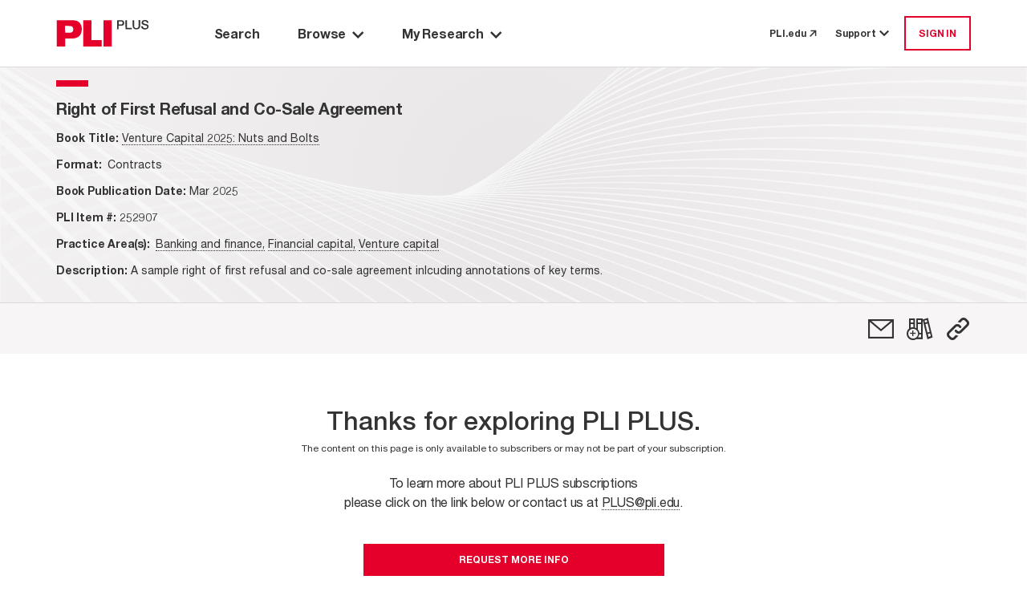

--- FILE ---
content_type: text/html; charset=utf-8
request_url: https://plus.pli.edu/browse/title?fq=title_id:(252907)
body_size: 6360
content:
<!DOCTYPE html>
<html lang="en">

<head>
    <meta charset="UTF-8" />
    <meta name="viewport" content="width=device-width, initial-scale=1.0" />
    <meta http-equiv="X-UA-Compatible" content="IE=Edge" /> 
    <meta name="apple-itunes-app" content="app-id=1042352941, app-argument=https://plus.pli.edu/browse/title?fq=title_id:(252907)" />
    <title>Right of First Refusal and Co-Sale Agreement - PLI PLUS</title>
    <link rel='shortcut icon' href='/images/favicon.ico' type='image/x-icon' />
    <!-- css -->
    <link href='/kit-5c6e9ae1d5-web/css/custom-icons.min.css' rel="stylesheet" />

    <link rel="stylesheet" href="/mainIndex.77bfce96ff19e9fb4b26.css">

    <script src="/runtime.2e87ce651d1dbd5badb4.bundle.js"></script>

    <script src="/shared.fbadc4afc52c0367339c.bundle.js"></script>

    <script src="/mainIndex.d0d0ab4a9586b2992798.bundle.js"></script>

</head>
<!--[if lte IE 7]>     <body class="ie ie7 lte7 lte9 lte8"> <![endif]--> 
<!--[if IE 8]>     <body class="ie ie8 lte9 lte8"> <![endif]--> 
<!--[if IE 9]>     <body class="ie ie9 lte9"> <![endif]-->
<!--[if gt IE 9]>  <body> <![endif]-->
<!--[if !IE]><!-->
<body>
    <!--<![endif]-->
        <iframe id="silentlogin" src="" style="display: none;"></iframe>
        <script src="https://connect.pli.edu/identity/isauthenticated.js?639045844926890767"></script>
        <script>
            (function () {
              try {
                if (!window.identity || typeof identity.isAuthenticated === "undefined") return;
                if (identity.isAuthenticated) {
                  // DO NOT stop the page; let React and other bundles load.
                  var iframe = document.getElementById("silentlogin");
                  if (!iframe) return;

                var userAuthenticated = false;

                var authUserCookie = (document.cookie.includes("AuthUser="))

                //If AuthUser cookie is present reload was attempted
                if (!authUserCookie && !userAuthenticated) {
                  document.cookie = "AuthUser=" + encodeURIComponent(JSON.stringify(window.identity));
                  window.location.replace(window.location.href);
                }

                  var returnPath = "/loggedin";
                  iframe.src = "/login?ReturnUrl=" + encodeURIComponent(returnPath);

                  iframe.onload = function () {
                    var win = iframe.contentWindow || iframe;
                    try {
                      // When the silent /login inside iframe lands on /loggedin, refresh current page
                      if (win.location && typeof win.location.href === "string" &&
                          win.location.href.indexOf(returnPath) > -1) {

                        // Persist referrer safely
                        document.cookie = "referrer=";

                        // Reload current URL (no hash trimming needed unless you have a reason)
                        window.location.replace(window.location.href);
                      }
                    } catch (e) {
                      // Cross-origin or timing issues—ignore
                    }
                  };
                }
              } catch (e) {
                console.warn("Silent auth bootstrap error:", e);
              }
            })();
        </script>

    <div class="Discover">
        <a class="off-screen skip-to-content row no-gutters p-3" href="#main-area">
            <span class="skip-to-content__text text-center mx-auto">
                Skip to Main Content
            </span>
        </a>
        <div class="HeaderContainer">
            
    <header id="globalHeader"></header>

    <script>
        function renderHeader() {
            const headerProps = {
  "trainingCenterUrl": "https://libraryrelations.pli.edu/plus-training-center",
  "profileUrl": "https://connect.pli.edu/identity/profile?clientid=plusweb.core&returnurl=https%3A%2F%2Fplus.pli.edu%2Fbrowse%2Ftitle%3Ffq%3Dtitle_id%3A(252907)",
  "browserUrl": "/browse/result?rows=10&sort=s_date+desc&mode=Group_By_Series",
  "browseByPracticeAreaUrl": "/browse/pa?rows=10&sort=s_date+desc",
  "adminUrl": "/Admin",
  "adminContentIndexUrl": null,
  "adminTaxonomyToolUrl": null,
  "adminGroupingsManagerUrl": null,
  "defaultPageUrl": "https://plus.pli.edu/",
  "bookshelfUrl": "/Account/Bookshelf",
  "historyUrl": "/User/History",
  "logoutUrl": "/logout",
  "loginUrl": "/login?ReturnUrl=https%3A%2F%2Fplus.pli.edu%2Fbrowse%2Ftitle%3Ffq%3Dtitle_id%3A(252907)",
  "createAccountUrl": "/createprofile?ReturnUrl=https%3A%2F%2Fplus.pli.edu%2Fbrowse%2Ftitle%3Ffq%3Dtitle_id%3A(252907)",
  "preferencesUrl": "https://plus.pli.edu/Preferences",
  "userPreferences": {
    "userId": null,
    "homepage": "/search/index",
    "searchDefault": null,
    "hideAdvanceSearch": true,
    "searchDefaultEntities": [
      "Answer Books",
      "Course Handbooks",
      "Forms",
      "Periodicals",
      "Transcripts",
      "Treatises"
    ],
    "searchDefaultFormats": [
      "Books",
      "Forms",
      "Periodicals",
      "Transcripts"
    ],
    "searchExcludeArchivalTitles": true,
    "searchDateRangeFrom": "2024",
    "searchDateRangeTo": "",
    "searchResultSort": "score desc,s_date desc",
    "searchResultCount": "10",
    "browseResultSort": "s_date desc",
    "browseResultCount": "10",
    "browseDefaultView": "Group_By_Series",
    "browsePAResultCount": "10",
    "browsePAResultSort": "s_date desc",
    "browseDefaultPracticeArea": null,
    "dateAddedUTC": "0001-01-01T00:00:00",
    "dateUpdatedUTC": "0001-01-01T00:00:00"
  },
  "user": {
    "isLoggedIn": false,
    "isTrial": false,
    "isIP": false,
    "greeting": null,
    "primaryOrganizationName": null,
    "isProgramAttendee": false,
    "preferences": null
  },
  "alerts": [],
  "contactUsNumber": "877.900.5291",
  "contactUsEmail": "PLUS@pli.edu",
  "metaNav": [],
  "tourSlideshowBlock": {
    "carouselItemList": [
      {
        "image": {
          "id": 1392312,
          "workId": 0,
          "url": "/globalassets/take-a-tour-new-slide-1.png"
        },
        "imageUrl": "https://www.pli.edu/globalassets/take-a-tour-new-slide-1.png",
        "name": null,
        "text": "<p>Take a Tour: Search Page</p>",
        "textAuthor": null,
        "textDescription": "Take a Tour: Search Page",
        "contentType": [
          "Block",
          "CarouselItemBlock"
        ],
        "startPublish": "0001-01-01T00:00:00",
        "stopPublish": "0001-01-01T00:00:00",
        "status": null
      },
      {
        "image": {
          "id": 1392314,
          "workId": 0,
          "url": "/contentassets/02c5744d7eda45148a7b790fff429227/take-a-tour-new-slide-2.png"
        },
        "imageUrl": "https://www.pli.edu/contentassets/02c5744d7eda45148a7b790fff429227/take-a-tour-new-slide-2.png",
        "name": null,
        "text": "<p>Take a Tour: Search Results</p>",
        "textAuthor": null,
        "textDescription": "Take a Tour: Search Results",
        "contentType": [
          "Block",
          "CarouselItemBlock"
        ],
        "startPublish": "0001-01-01T00:00:00",
        "stopPublish": "0001-01-01T00:00:00",
        "status": null
      },
      {
        "image": {
          "id": 1392316,
          "workId": 0,
          "url": "/contentassets/fb0697f0e07045a1b252a8f9b6d4c551/take-a-tour-new-slide-3.png"
        },
        "imageUrl": "https://www.pli.edu/contentassets/fb0697f0e07045a1b252a8f9b6d4c551/take-a-tour-new-slide-3.png",
        "name": null,
        "text": "<p>Take a Tour: Browse by Title</p>",
        "textAuthor": null,
        "textDescription": "Take a Tour: Browse by Title",
        "contentType": [
          "Block",
          "CarouselItemBlock"
        ],
        "startPublish": "0001-01-01T00:00:00",
        "stopPublish": "0001-01-01T00:00:00",
        "status": null
      },
      {
        "image": {
          "id": 1392319,
          "workId": 0,
          "url": "/contentassets/0bf776413d264c3bb772ecf57f9afa7d/take-a-tour-new-slide-4.png"
        },
        "imageUrl": "https://www.pli.edu/contentassets/0bf776413d264c3bb772ecf57f9afa7d/take-a-tour-new-slide-4.png",
        "name": null,
        "text": "<p>Take a Tour: Browse by Practice Area</p>",
        "textAuthor": null,
        "textDescription": "Take a Tour: Browse by Practice Area",
        "contentType": [
          "Block",
          "CarouselItemBlock"
        ],
        "startPublish": "0001-01-01T00:00:00",
        "stopPublish": "0001-01-01T00:00:00",
        "status": null
      },
      {
        "image": {
          "id": 1392321,
          "workId": 0,
          "url": "/contentassets/1d189d157da340f68a40c960e396c858/take-a-tour-new-slide-5.png"
        },
        "imageUrl": "https://www.pli.edu/contentassets/1d189d157da340f68a40c960e396c858/take-a-tour-new-slide-5.png",
        "name": null,
        "text": "<p>Take a Tour: My Research</p>",
        "textAuthor": null,
        "textDescription": "Take a Tour: My Research",
        "contentType": [
          "Block",
          "CarouselItemBlock"
        ],
        "startPublish": "0001-01-01T00:00:00",
        "stopPublish": "0001-01-01T00:00:00",
        "status": null
      },
      {
        "image": {
          "id": 1392324,
          "workId": 0,
          "url": "/contentassets/8d0124c670864ff599277434d006ee2d/take-a-tour-new-slide-6.png"
        },
        "imageUrl": "https://www.pli.edu/contentassets/8d0124c670864ff599277434d006ee2d/take-a-tour-new-slide-6.png",
        "name": null,
        "text": "<p>Take a Tour: Help options</p>",
        "textAuthor": null,
        "textDescription": "Take a Tour: Help options",
        "contentType": [
          "Block",
          "CarouselItemBlock"
        ],
        "startPublish": "0001-01-01T00:00:00",
        "stopPublish": "0001-01-01T00:00:00",
        "status": null
      }
    ],
    "blockTitle": "Tour Slideshow",
    "autoplay": false,
    "autoplaySpeed": 2,
    "name": "Tour Slideshow",
    "contentType": [
      "Block",
      "CarouselBlock"
    ],
    "startPublish": "0001-01-01T00:00:00",
    "stopPublish": "0001-01-01T00:00:00",
    "status": null
  },
  "adminContractDownloadRestrictionUrl": null,
  "adminCADUrl": null,
  "adminFunctionsManagerUrl": null
};
            const container = document.getElementById("globalHeader");
            const root = ReactDOM.createRoot(container);
            root.render(
                React.createElement(Header, headerProps)
            );
        }
        renderHeader();
    </script>


        </div>
        <div id="main-area" class="MainBackShell" role="main">
            <div id="ContentContainer" class="ContentContainer content-container">
                <div id="spinner" style="display:none;"></div>
                
<script src="/jquery-3.5.1.js"></script>
<script src="/jquerystaticIndex.302eda2211c603d88bea.bundle.js"></script>

<script src="/discoverplus.js"></script>

<script src="/solr.lucene.jscc.js" type="text/javascript"></script>
<script src="/titleIndex.afe49ccf7039a5b038c3.bundle.js"></script>

<link rel="stylesheet" href="/titleIndex.5b70f9ee32767dec713d.css">

        <div class="TOC">
            <div class="background d-flex flex-column">
                <div class="Navigate d-flex flex-column pt-0">
                    <div id="navigation-toc"></div>
                </div>
            </div>
        </div>
<script>
                function renderFormNavigation() {
                const tocProps = {
                    bookNavigator: {
                        record: {
                            id: "252907",
                            bookTitle: "Venture Capital 2025: Nuts and Bolts",
                            bookTitleQuery: "?rows=10&fq=%7e2B%7etitle_id%7e3A%7e(%7e2B%7e415958)",
                            chapterTitle: "Right of First Refusal and Co-Sale Agreement",
                            chapterDescription: "",
                            chapterType:"",
                            entityType: "Forms",
                            entityTypeSeriesId: "",
                            titleId:"252907",
                            publicationYear: "2025-03-27T12:00:00Z",
                            tag: false,
                            shelf: false,
                            refChapters: [
  {
    "chapter_UCID": "CC032504159580433529",
    "chapter_Page": null,
    "chapter": null,
    "book_Title": "Venture Capital 2025: Nuts and Bolts",
    "chapter_Query": "/Details/Details?rows=10&fq=%7e2B%7eucid%7e3A%7e(%7e2B%7eCC032504159580433529)#form-252907-179",
    "sortString": null
  }
],
                            publicationDate:"2025-03-27T12:00:00Z",
                            publicationDateFormatted: "Mar 2025",
                            isSupplemented: false,
                            authorAffiliation: "",
                            practiceAreas: [
  {
    "practiceArea": "Banking and finance",
    "path": "/browse/pa/Banking_and_finance"
  },
  {
    "practiceArea": "Financial capital",
    "path": "/browse/pa/Banking_and_finance/Financial_capital"
  },
  {
    "practiceArea": "Venture capital",
    "path": "/browse/pa/Banking_and_finance/Financial_capital/Venture_capital"
  }
],
                            supplementedDate:"2025-03-27T12:00:00Z",
                            bookImage:"",
                            isbn:"",
                            formDescription:"A sample right of first refusal and co-sale agreement inlcuding annotations of key terms.<sntc/>",
                            chbSpine:[],
                            shelf: false,
                            isPermissionToDownload: false,
                            permalink: "/Browse/title?fq=title_id%3A(252907)",
                            isDownloadLimited: false,
                            productType: [
  "Contracts"
],
                            contentType: "Form",
                        },
                        programAccess: {
  "hasAccessToProgramOrSegment": false,
  "userIsPM": false,
  "programIsAvailable": false,
  "isProgramAttendee": false
},
                        pdpUrl: "",
                        searchQuery: "",
                        actions: [
  {
    "name": "Email",
    "iconClass": "fa-email",
    "description": "",
    "trialMessage": "Not available for trial users",
    "isAuthenticated": false,
    "toolTipMessage": "Email",
    "postMethod": "/Account/EmailForm",
    "isTrial": false,
    "isPlusSubscriber": false,
    "isLoggedIn": false,
    "trialLoggedMessage": "Not available for trial users",
    "url": "https://plus.pli.edu/browse/title?fq=title_id:(252907)",
    "solrResponseHeader": null,
    "loginRequired": true,
    "isSegmented": false,
    "isPurchased": false
  },
  {
    "name": "Print",
    "iconClass": "fa-print",
    "description": "",
    "trialMessage": "Not available for trial users",
    "isAuthenticated": false,
    "toolTipMessage": "Print View",
    "postMethod": null,
    "isTrial": false,
    "isPlusSubscriber": false,
    "isLoggedIn": false,
    "trialLoggedMessage": null,
    "url": "https://plus.pli.edu/browse/title?fq=title_id:(252907)",
    "solrResponseHeader": null,
    "loginRequired": false,
    "isSegmented": false,
    "isPurchased": false
  },
  {
    "name": "Bookshelf",
    "iconClass": "fa-bookshelf-add",
    "description": null,
    "trialMessage": "Not available for trial users",
    "isAuthenticated": false,
    "toolTipMessage": "Add to a Bookshelf",
    "postMethod": "/Account/ShelfPicker",
    "isTrial": false,
    "isPlusSubscriber": false,
    "isLoggedIn": false,
    "trialLoggedMessage": "Not available for trial users",
    "url": "/browse/title?fq=title_id:(252907)",
    "solrResponseHeader": null,
    "loginRequired": true,
    "isSegmented": false,
    "isPurchased": false
  },
  {
    "name": "Permalink",
    "iconClass": "fa-permalink",
    "description": null,
    "trialMessage": null,
    "isAuthenticated": false,
    "toolTipMessage": "Copy permalink to this version",
    "postMethod": "/Account/Permalink",
    "isTrial": false,
    "isPlusSubscriber": false,
    "isLoggedIn": false,
    "trialLoggedMessage": null,
    "url": "https://plus.pli.edu/browse/title?fq=title_id:(252907)",
    "solrResponseHeader": null,
    "loginRequired": false,
    "isSegmented": false,
    "isPurchased": false
  },
  {
    "name": "SearchAlert",
    "iconClass": "fa-alert",
    "description": "",
    "trialMessage": null,
    "isAuthenticated": false,
    "toolTipMessage": "Create Alert",
    "postMethod": "/SearchAlert/Create",
    "isTrial": false,
    "isPlusSubscriber": false,
    "isLoggedIn": false,
    "trialLoggedMessage": null,
    "url": "/browse/title?fq=title_id:(252907)",
    "solrResponseHeader": null,
    "loginRequired": true,
    "isSegmented": false,
    "isPurchased": false
  }
],
                        recordNumber: 1,
                        recordsQuantity: 0,
                        prevSearchQuery: "",
                        nextSearchQuery: "",
                        origin: "other",
                        backToSearchResultQuery: "",
                        viewType: 5,
                        isTrial: false,
                        formats: [
  {
    "name": "DOCX",
    "file": "252907.docx"
  }
],
                        isSearchContextNavigatorEnabled:  false,
                        isPermissionToDownload: false,
                        isIPActionRestricted: false,
                        isFormFree:false,
                        isCurrentlyFree: false
                    }
                };
                    const container = document.getElementById("navigation-toc");
                    const root = ReactDOM.createRoot(container);
                    root.render(
                        React.createElement(TOC, tocProps)
                    );
                }
                renderFormNavigation();
</script>



            </div>
        </div>

        <div class="FooterContainer">
            <div id="backToTop"></div>
<footer id="globalFooter">
</footer>

<script>

    function renderFooter() {
        const container = document.getElementById("globalFooter");
        const FooterProps = {
  "pliLibrarianBlog": "https://libraryrelations.pli.edu/",
  "downloadIOSApp": "https://apps.apple.com/us/app/pli-plus/id1042352941",
  "aboutPliPlus": "https://www.pli.edu/publications/pliplus",
  "trainingCenter": "https://libraryrelations.pli.edu/plus-training-center",
  "termsOfUse": "https://www.pli.edu/terms-of-use",
  "privacyPolicy": "https://www.pli.edu/privacy-policy",
  "disclaimer": "https://www.pli.edu/disclaimer",
  "linkedinIcon": "https://www.linkedin.com/company/practising-law-institute/mycompany/",
  "youTubeIcon": "https://www.youtube.com/user/PLILibraryRelations/",
  "contactUs": "https://www.pli.edu/contact-us",
  "aboutPli": "https://www.pli.edu/about",
  "mediaPress": "https://www.pli.edu/media-and-press",
  "footerBlurb": "<p><img src=\"https://cms.pli.edu/globalassets/faculty/b/be/evercurrent_02.png\" alt=\"ever current logo\" width=\"169\" height=\"18\" /><br /><br /></p>\n<p>PLI PLUS is Practising Law Institute's research database which provides electronic access to the full collection of PLI Press publications.</p>",
  "getInvolved": "https://www.pli.edu/insights/get_involved"
};
        const root = ReactDOM.createRoot(container)
        root.render(
                React.createElement(Footer,FooterProps)
        );
    }
    renderFooter();
    function renderBackToTop() {
        const container = document.getElementById("backToTop");
        const root = ReactDOM.createRoot(container);
        root.render(
            React.createElement(BackToTop)
        );
    }
    renderBackToTop();

</script>



        </div>

    </div>
    
</body>

</html>
